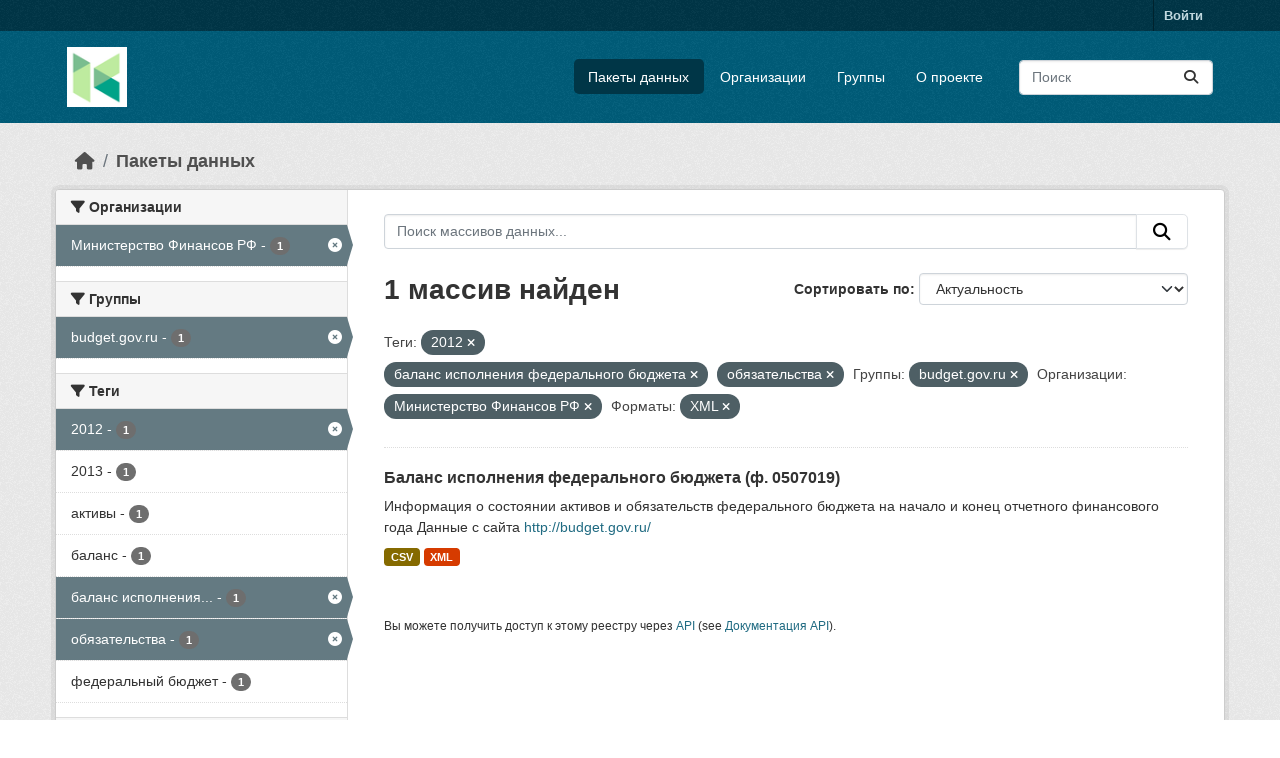

--- FILE ---
content_type: text/html; charset=utf-8
request_url: https://hubofdata.ru/dataset/?tags=2012&tags=%D0%B1%D0%B0%D0%BB%D0%B0%D0%BD%D1%81+%D0%B8%D1%81%D0%BF%D0%BE%D0%BB%D0%BD%D0%B5%D0%BD%D0%B8%D1%8F+%D1%84%D0%B5%D0%B4%D0%B5%D1%80%D0%B0%D0%BB%D1%8C%D0%BD%D0%BE%D0%B3%D0%BE+%D0%B1%D1%8E%D0%B4%D0%B6%D0%B5%D1%82%D0%B0&groups=budgetgovru&organization=minfinrf&res_format=XML&tags=%D0%BE%D0%B1%D1%8F%D0%B7%D0%B0%D1%82%D0%B5%D0%BB%D1%8C%D1%81%D1%82%D0%B2%D0%B0
body_size: 51788
content:
<!DOCTYPE html>
<!--[if IE 9]> <html lang="ru" class="ie9"> <![endif]-->
<!--[if gt IE 8]><!--> <html lang="ru"  > <!--<![endif]-->
  <head>
    <meta charset="utf-8" />
      <meta name="csrf_field_name" content="_csrf_token" />
      <meta name="_csrf_token" content="ImZhNjIwYzRmYTBkNzA2YmQxZTgyMjAyNGYwMjRlOTJkMzM4NGZkYTAi.aXMMJw.lRaaEP3ogwhe9fR0K4Gf_gUcxW4" />

      <meta name="generator" content="ckan 2.11.4" />
      <meta name="viewport" content="width=device-width, initial-scale=1.0">
    <title>Набор данных - Хаб открытых данных</title>

    
    <link rel="shortcut icon" href="/base/images/ckan.ico" />
    
  
      
      
      
    
  


    
    <link href="/webassets/base/51d427fe_main.css" rel="stylesheet"/>
<link href="/webassets/ckanext-activity/8dd77216_activity.css" rel="stylesheet"/>
    
    

  </head>

  
  <body data-site-root="https://hubofdata.ru/" data-locale-root="https://hubofdata.ru/" >

    
    <div class="visually-hidden-focusable"><a href="#content">Skip to main content</a></div>
  

  
    

 
<div class="account-masthead">
  <div class="container">
     
    <nav class="account not-authed" aria-label="Account">
      <ul class="list-unstyled">
        
        <li><a href="/user/login">Войти </a></li>
         
      </ul>
    </nav>
     
  </div>
</div>

<header class="masthead">
  <div class="container">
      
    <nav class="navbar navbar-expand-lg navbar-light">
      <hgroup class="header-image navbar-left">

      
      
      <a class="logo" href="/">
        <img src="/uploads/admin/2018-04-28-063741.421900hub.png" alt="Хаб открытых данных"
          title="Хаб открытых данных" />
      </a>
      
      

       </hgroup>
      <button class="navbar-toggler" type="button" data-bs-toggle="collapse" data-bs-target="#main-navigation-toggle"
        aria-controls="main-navigation-toggle" aria-expanded="false" aria-label="Toggle navigation">
        <span class="fa fa-bars text-white"></span>
      </button>

      <div class="main-navbar collapse navbar-collapse" id="main-navigation-toggle">
        <ul class="navbar-nav ms-auto mb-2 mb-lg-0">
          
            
              
              

              <li class="active"><a href="/dataset/">Пакеты данных</a></li><li><a href="/organization/">Организации</a></li><li><a href="/group/">Группы</a></li><li><a href="/about">О проекте</a></li>
            
          </ul>

      
      
          <form class="d-flex site-search" action="/dataset/" method="get">
              <label class="d-none" for="field-sitewide-search">Search Datasets...</label>
              <input id="field-sitewide-search" class="form-control me-2"  type="text" name="q" placeholder="Поиск" aria-label="Поиск массивов данных..."/>
              <button class="btn" type="submit" aria-label="Отправить"><i class="fa fa-search"></i></button>
          </form>
      
      </div>
    </nav>
  </div>
</header>

  
    <div class="main">
      <div id="content" class="container">
        
          
            <div class="flash-messages">
              
                
              
            </div>
          

          
            <div class="toolbar" role="navigation" aria-label="Breadcrumb">
              
                
                  <ol class="breadcrumb">
                    
<li class="home"><a href="/" aria-label="Главная страница"><i class="fa fa-home"></i><span> Главная страница</span></a></li>
                    
  <li class="active"><a href="/dataset/">Пакеты данных</a></li>

                  </ol>
                
              
            </div>
          

          <div class="row wrapper">
            
            
            

            
              <aside class="secondary col-md-3">
                
                
  <div class="filters">
    <div>
      
        

    
    
	
	    
		<section class="module module-narrow module-shallow">
		    
			<h2 class="module-heading">
			    <i class="fa fa-filter"></i>
			    Организации
			</h2>
		    
		    
			
			    
				<nav aria-label="Организации">
				    <ul class="list-unstyled nav nav-simple nav-facet">
					
					    
					    
					    
					    
					    <li class="nav-item  active">
						<a href="/dataset/?tags=2012&amp;tags=%D0%B1%D0%B0%D0%BB%D0%B0%D0%BD%D1%81+%D0%B8%D1%81%D0%BF%D0%BE%D0%BB%D0%BD%D0%B5%D0%BD%D0%B8%D1%8F+%D1%84%D0%B5%D0%B4%D0%B5%D1%80%D0%B0%D0%BB%D1%8C%D0%BD%D0%BE%D0%B3%D0%BE+%D0%B1%D1%8E%D0%B4%D0%B6%D0%B5%D1%82%D0%B0&amp;tags=%D0%BE%D0%B1%D1%8F%D0%B7%D0%B0%D1%82%D0%B5%D0%BB%D1%8C%D1%81%D1%82%D0%B2%D0%B0&amp;groups=budgetgovru&amp;res_format=XML" title="">
						    <span class="item-label">Министерство Финансов РФ</span>
						    <span class="hidden separator"> - </span>
						    <span class="item-count badge">1</span>

							<span class="facet-close"> <i class="fa fa-solid fa-circle-xmark"></i></span>
						</a>
					    </li>
					
				    </ul>
				</nav>

				<p class="module-footer">
				    
					
				    
				</p>
			    
			
		    
		</section>
	    
	
    

      
        

    
    
	
	    
		<section class="module module-narrow module-shallow">
		    
			<h2 class="module-heading">
			    <i class="fa fa-filter"></i>
			    Группы
			</h2>
		    
		    
			
			    
				<nav aria-label="Группы">
				    <ul class="list-unstyled nav nav-simple nav-facet">
					
					    
					    
					    
					    
					    <li class="nav-item  active">
						<a href="/dataset/?tags=2012&amp;tags=%D0%B1%D0%B0%D0%BB%D0%B0%D0%BD%D1%81+%D0%B8%D1%81%D0%BF%D0%BE%D0%BB%D0%BD%D0%B5%D0%BD%D0%B8%D1%8F+%D1%84%D0%B5%D0%B4%D0%B5%D1%80%D0%B0%D0%BB%D1%8C%D0%BD%D0%BE%D0%B3%D0%BE+%D0%B1%D1%8E%D0%B4%D0%B6%D0%B5%D1%82%D0%B0&amp;tags=%D0%BE%D0%B1%D1%8F%D0%B7%D0%B0%D1%82%D0%B5%D0%BB%D1%8C%D1%81%D1%82%D0%B2%D0%B0&amp;organization=minfinrf&amp;res_format=XML" title="">
						    <span class="item-label">budget.gov.ru</span>
						    <span class="hidden separator"> - </span>
						    <span class="item-count badge">1</span>

							<span class="facet-close"> <i class="fa fa-solid fa-circle-xmark"></i></span>
						</a>
					    </li>
					
				    </ul>
				</nav>

				<p class="module-footer">
				    
					
				    
				</p>
			    
			
		    
		</section>
	    
	
    

      
        

    
    
	
	    
		<section class="module module-narrow module-shallow">
		    
			<h2 class="module-heading">
			    <i class="fa fa-filter"></i>
			    Теги
			</h2>
		    
		    
			
			    
				<nav aria-label="Теги">
				    <ul class="list-unstyled nav nav-simple nav-facet">
					
					    
					    
					    
					    
					    <li class="nav-item  active">
						<a href="/dataset/?tags=%D0%B1%D0%B0%D0%BB%D0%B0%D0%BD%D1%81+%D0%B8%D1%81%D0%BF%D0%BE%D0%BB%D0%BD%D0%B5%D0%BD%D0%B8%D1%8F+%D1%84%D0%B5%D0%B4%D0%B5%D1%80%D0%B0%D0%BB%D1%8C%D0%BD%D0%BE%D0%B3%D0%BE+%D0%B1%D1%8E%D0%B4%D0%B6%D0%B5%D1%82%D0%B0&amp;tags=%D0%BE%D0%B1%D1%8F%D0%B7%D0%B0%D1%82%D0%B5%D0%BB%D1%8C%D1%81%D1%82%D0%B2%D0%B0&amp;groups=budgetgovru&amp;organization=minfinrf&amp;res_format=XML" title="">
						    <span class="item-label">2012</span>
						    <span class="hidden separator"> - </span>
						    <span class="item-count badge">1</span>

							<span class="facet-close"> <i class="fa fa-solid fa-circle-xmark"></i></span>
						</a>
					    </li>
					
					    
					    
					    
					    
					    <li class="nav-item ">
						<a href="/dataset/?tags=2012&amp;tags=%D0%B1%D0%B0%D0%BB%D0%B0%D0%BD%D1%81+%D0%B8%D1%81%D0%BF%D0%BE%D0%BB%D0%BD%D0%B5%D0%BD%D0%B8%D1%8F+%D1%84%D0%B5%D0%B4%D0%B5%D1%80%D0%B0%D0%BB%D1%8C%D0%BD%D0%BE%D0%B3%D0%BE+%D0%B1%D1%8E%D0%B4%D0%B6%D0%B5%D1%82%D0%B0&amp;tags=%D0%BE%D0%B1%D1%8F%D0%B7%D0%B0%D1%82%D0%B5%D0%BB%D1%8C%D1%81%D1%82%D0%B2%D0%B0&amp;groups=budgetgovru&amp;organization=minfinrf&amp;res_format=XML&amp;tags=2013" title="">
						    <span class="item-label">2013</span>
						    <span class="hidden separator"> - </span>
						    <span class="item-count badge">1</span>

							
						</a>
					    </li>
					
					    
					    
					    
					    
					    <li class="nav-item ">
						<a href="/dataset/?tags=2012&amp;tags=%D0%B1%D0%B0%D0%BB%D0%B0%D0%BD%D1%81+%D0%B8%D1%81%D0%BF%D0%BE%D0%BB%D0%BD%D0%B5%D0%BD%D0%B8%D1%8F+%D1%84%D0%B5%D0%B4%D0%B5%D1%80%D0%B0%D0%BB%D1%8C%D0%BD%D0%BE%D0%B3%D0%BE+%D0%B1%D1%8E%D0%B4%D0%B6%D0%B5%D1%82%D0%B0&amp;tags=%D0%BE%D0%B1%D1%8F%D0%B7%D0%B0%D1%82%D0%B5%D0%BB%D1%8C%D1%81%D1%82%D0%B2%D0%B0&amp;groups=budgetgovru&amp;organization=minfinrf&amp;res_format=XML&amp;tags=%D0%B0%D0%BA%D1%82%D0%B8%D0%B2%D1%8B" title="">
						    <span class="item-label">активы</span>
						    <span class="hidden separator"> - </span>
						    <span class="item-count badge">1</span>

							
						</a>
					    </li>
					
					    
					    
					    
					    
					    <li class="nav-item ">
						<a href="/dataset/?tags=2012&amp;tags=%D0%B1%D0%B0%D0%BB%D0%B0%D0%BD%D1%81+%D0%B8%D1%81%D0%BF%D0%BE%D0%BB%D0%BD%D0%B5%D0%BD%D0%B8%D1%8F+%D1%84%D0%B5%D0%B4%D0%B5%D1%80%D0%B0%D0%BB%D1%8C%D0%BD%D0%BE%D0%B3%D0%BE+%D0%B1%D1%8E%D0%B4%D0%B6%D0%B5%D1%82%D0%B0&amp;tags=%D0%BE%D0%B1%D1%8F%D0%B7%D0%B0%D1%82%D0%B5%D0%BB%D1%8C%D1%81%D1%82%D0%B2%D0%B0&amp;groups=budgetgovru&amp;organization=minfinrf&amp;res_format=XML&amp;tags=%D0%B1%D0%B0%D0%BB%D0%B0%D0%BD%D1%81" title="">
						    <span class="item-label">баланс</span>
						    <span class="hidden separator"> - </span>
						    <span class="item-count badge">1</span>

							
						</a>
					    </li>
					
					    
					    
					    
					    
					    <li class="nav-item  active">
						<a href="/dataset/?tags=2012&amp;tags=%D0%BE%D0%B1%D1%8F%D0%B7%D0%B0%D1%82%D0%B5%D0%BB%D1%8C%D1%81%D1%82%D0%B2%D0%B0&amp;groups=budgetgovru&amp;organization=minfinrf&amp;res_format=XML" title="баланс исполнения федерального бюджета">
						    <span class="item-label">баланс исполнения...</span>
						    <span class="hidden separator"> - </span>
						    <span class="item-count badge">1</span>

							<span class="facet-close"> <i class="fa fa-solid fa-circle-xmark"></i></span>
						</a>
					    </li>
					
					    
					    
					    
					    
					    <li class="nav-item  active">
						<a href="/dataset/?tags=2012&amp;tags=%D0%B1%D0%B0%D0%BB%D0%B0%D0%BD%D1%81+%D0%B8%D1%81%D0%BF%D0%BE%D0%BB%D0%BD%D0%B5%D0%BD%D0%B8%D1%8F+%D1%84%D0%B5%D0%B4%D0%B5%D1%80%D0%B0%D0%BB%D1%8C%D0%BD%D0%BE%D0%B3%D0%BE+%D0%B1%D1%8E%D0%B4%D0%B6%D0%B5%D1%82%D0%B0&amp;groups=budgetgovru&amp;organization=minfinrf&amp;res_format=XML" title="">
						    <span class="item-label">обязательства</span>
						    <span class="hidden separator"> - </span>
						    <span class="item-count badge">1</span>

							<span class="facet-close"> <i class="fa fa-solid fa-circle-xmark"></i></span>
						</a>
					    </li>
					
					    
					    
					    
					    
					    <li class="nav-item ">
						<a href="/dataset/?tags=2012&amp;tags=%D0%B1%D0%B0%D0%BB%D0%B0%D0%BD%D1%81+%D0%B8%D1%81%D0%BF%D0%BE%D0%BB%D0%BD%D0%B5%D0%BD%D0%B8%D1%8F+%D1%84%D0%B5%D0%B4%D0%B5%D1%80%D0%B0%D0%BB%D1%8C%D0%BD%D0%BE%D0%B3%D0%BE+%D0%B1%D1%8E%D0%B4%D0%B6%D0%B5%D1%82%D0%B0&amp;tags=%D0%BE%D0%B1%D1%8F%D0%B7%D0%B0%D1%82%D0%B5%D0%BB%D1%8C%D1%81%D1%82%D0%B2%D0%B0&amp;groups=budgetgovru&amp;organization=minfinrf&amp;res_format=XML&amp;tags=%D1%84%D0%B5%D0%B4%D0%B5%D1%80%D0%B0%D0%BB%D1%8C%D0%BD%D1%8B%D0%B9+%D0%B1%D1%8E%D0%B4%D0%B6%D0%B5%D1%82" title="">
						    <span class="item-label">федеральный бюджет</span>
						    <span class="hidden separator"> - </span>
						    <span class="item-count badge">1</span>

							
						</a>
					    </li>
					
				    </ul>
				</nav>

				<p class="module-footer">
				    
					
				    
				</p>
			    
			
		    
		</section>
	    
	
    

      
        

    
    
	
	    
		<section class="module module-narrow module-shallow">
		    
			<h2 class="module-heading">
			    <i class="fa fa-filter"></i>
			    Форматы
			</h2>
		    
		    
			
			    
				<nav aria-label="Форматы">
				    <ul class="list-unstyled nav nav-simple nav-facet">
					
					    
					    
					    
					    
					    <li class="nav-item ">
						<a href="/dataset/?tags=2012&amp;tags=%D0%B1%D0%B0%D0%BB%D0%B0%D0%BD%D1%81+%D0%B8%D1%81%D0%BF%D0%BE%D0%BB%D0%BD%D0%B5%D0%BD%D0%B8%D1%8F+%D1%84%D0%B5%D0%B4%D0%B5%D1%80%D0%B0%D0%BB%D1%8C%D0%BD%D0%BE%D0%B3%D0%BE+%D0%B1%D1%8E%D0%B4%D0%B6%D0%B5%D1%82%D0%B0&amp;tags=%D0%BE%D0%B1%D1%8F%D0%B7%D0%B0%D1%82%D0%B5%D0%BB%D1%8C%D1%81%D1%82%D0%B2%D0%B0&amp;groups=budgetgovru&amp;organization=minfinrf&amp;res_format=XML&amp;res_format=CSV" title="">
						    <span class="item-label">CSV</span>
						    <span class="hidden separator"> - </span>
						    <span class="item-count badge">1</span>

							
						</a>
					    </li>
					
					    
					    
					    
					    
					    <li class="nav-item  active">
						<a href="/dataset/?tags=2012&amp;tags=%D0%B1%D0%B0%D0%BB%D0%B0%D0%BD%D1%81+%D0%B8%D1%81%D0%BF%D0%BE%D0%BB%D0%BD%D0%B5%D0%BD%D0%B8%D1%8F+%D1%84%D0%B5%D0%B4%D0%B5%D1%80%D0%B0%D0%BB%D1%8C%D0%BD%D0%BE%D0%B3%D0%BE+%D0%B1%D1%8E%D0%B4%D0%B6%D0%B5%D1%82%D0%B0&amp;tags=%D0%BE%D0%B1%D1%8F%D0%B7%D0%B0%D1%82%D0%B5%D0%BB%D1%8C%D1%81%D1%82%D0%B2%D0%B0&amp;groups=budgetgovru&amp;organization=minfinrf" title="">
						    <span class="item-label">XML</span>
						    <span class="hidden separator"> - </span>
						    <span class="item-count badge">1</span>

							<span class="facet-close"> <i class="fa fa-solid fa-circle-xmark"></i></span>
						</a>
					    </li>
					
				    </ul>
				</nav>

				<p class="module-footer">
				    
					
				    
				</p>
			    
			
		    
		</section>
	    
	
    

      
        

    
    
	
	    
		<section class="module module-narrow module-shallow">
		    
			<h2 class="module-heading">
			    <i class="fa fa-filter"></i>
			    Лицензии
			</h2>
		    
		    
			
			    
				<p class="module-content empty">Нет Лицензии соответствующего этому поиску</p>
			    
			
		    
		</section>
	    
	
    

      
    </div>
    <a class="close no-text hide-filters"><i class="fa fa-times-circle"></i><span class="text">close</span></a>
  </div>

              </aside>
            

            
              <div class="primary col-md-9 col-xs-12" role="main">
                
                
  <section class="module">
    <div class="module-content">
      
        
      
      
        
        
        







<form id="dataset-search-form" class="search-form" method="get" data-module="select-switch">

  
    <div class="input-group search-input-group">
      <input aria-label="Поиск массивов данных..." id="field-giant-search" type="text" class="form-control input-lg" name="q" value="" autocomplete="off" placeholder="Поиск массивов данных...">
      
      <button class="btn btn-default btn-lg" type="submit" value="search" aria-label="Отправить">
        <i class="fa fa-search"></i>
      </button>
      
    </div>
  

  
    <span>






<input type="hidden" name="tags" value="2012" />





<input type="hidden" name="tags" value="баланс исполнения федерального бюджета" />





<input type="hidden" name="tags" value="обязательства" />





<input type="hidden" name="groups" value="budgetgovru" />





<input type="hidden" name="organization" value="minfinrf" />





<input type="hidden" name="res_format" value="XML" />



</span>
  

  
    
      <div class="form-group control-order-by">
        <label for="field-order-by">Сортировать по</label>
        <select id="field-order-by" name="sort" class="form-control form-select">
          
            
              <option value="score desc, metadata_modified desc" selected="selected">Актуальность</option>
            
          
            
              <option value="title_string asc">Имя По возрастанию</option>
            
          
            
              <option value="title_string desc">Имя по убыванию</option>
            
          
            
              <option value="metadata_modified desc">Время последнего изменения</option>
            
          
        </select>
        
        <button class="btn btn-default js-hide" type="submit">Перейти</button>
        
      </div>
    
  

  
    <h1>
    
      

  
  
  
  

1 массив найден
    
    </h1>
  

  
    
      <p class="filter-list">
        
          
          <span class="facet">Теги:</span>
          
            <span class="filtered pill">2012
              <a href="/dataset/?tags=%D0%B1%D0%B0%D0%BB%D0%B0%D0%BD%D1%81+%D0%B8%D1%81%D0%BF%D0%BE%D0%BB%D0%BD%D0%B5%D0%BD%D0%B8%D1%8F+%D1%84%D0%B5%D0%B4%D0%B5%D1%80%D0%B0%D0%BB%D1%8C%D0%BD%D0%BE%D0%B3%D0%BE+%D0%B1%D1%8E%D0%B4%D0%B6%D0%B5%D1%82%D0%B0&amp;tags=%D0%BE%D0%B1%D1%8F%D0%B7%D0%B0%D1%82%D0%B5%D0%BB%D1%8C%D1%81%D1%82%D0%B2%D0%B0&amp;groups=budgetgovru&amp;organization=minfinrf&amp;res_format=XML" class="remove" title="Удалить"><i class="fa fa-times"></i></a>
            </span>
          
            <span class="filtered pill">баланс исполнения федерального бюджета
              <a href="/dataset/?tags=2012&amp;tags=%D0%BE%D0%B1%D1%8F%D0%B7%D0%B0%D1%82%D0%B5%D0%BB%D1%8C%D1%81%D1%82%D0%B2%D0%B0&amp;groups=budgetgovru&amp;organization=minfinrf&amp;res_format=XML" class="remove" title="Удалить"><i class="fa fa-times"></i></a>
            </span>
          
            <span class="filtered pill">обязательства
              <a href="/dataset/?tags=2012&amp;tags=%D0%B1%D0%B0%D0%BB%D0%B0%D0%BD%D1%81+%D0%B8%D1%81%D0%BF%D0%BE%D0%BB%D0%BD%D0%B5%D0%BD%D0%B8%D1%8F+%D1%84%D0%B5%D0%B4%D0%B5%D1%80%D0%B0%D0%BB%D1%8C%D0%BD%D0%BE%D0%B3%D0%BE+%D0%B1%D1%8E%D0%B4%D0%B6%D0%B5%D1%82%D0%B0&amp;groups=budgetgovru&amp;organization=minfinrf&amp;res_format=XML" class="remove" title="Удалить"><i class="fa fa-times"></i></a>
            </span>
          
        
          
          <span class="facet">Группы:</span>
          
            <span class="filtered pill">budget.gov.ru
              <a href="/dataset/?tags=2012&amp;tags=%D0%B1%D0%B0%D0%BB%D0%B0%D0%BD%D1%81+%D0%B8%D1%81%D0%BF%D0%BE%D0%BB%D0%BD%D0%B5%D0%BD%D0%B8%D1%8F+%D1%84%D0%B5%D0%B4%D0%B5%D1%80%D0%B0%D0%BB%D1%8C%D0%BD%D0%BE%D0%B3%D0%BE+%D0%B1%D1%8E%D0%B4%D0%B6%D0%B5%D1%82%D0%B0&amp;tags=%D0%BE%D0%B1%D1%8F%D0%B7%D0%B0%D1%82%D0%B5%D0%BB%D1%8C%D1%81%D1%82%D0%B2%D0%B0&amp;organization=minfinrf&amp;res_format=XML" class="remove" title="Удалить"><i class="fa fa-times"></i></a>
            </span>
          
        
          
          <span class="facet">Организации:</span>
          
            <span class="filtered pill">Министерство Финансов РФ
              <a href="/dataset/?tags=2012&amp;tags=%D0%B1%D0%B0%D0%BB%D0%B0%D0%BD%D1%81+%D0%B8%D1%81%D0%BF%D0%BE%D0%BB%D0%BD%D0%B5%D0%BD%D0%B8%D1%8F+%D1%84%D0%B5%D0%B4%D0%B5%D1%80%D0%B0%D0%BB%D1%8C%D0%BD%D0%BE%D0%B3%D0%BE+%D0%B1%D1%8E%D0%B4%D0%B6%D0%B5%D1%82%D0%B0&amp;tags=%D0%BE%D0%B1%D1%8F%D0%B7%D0%B0%D1%82%D0%B5%D0%BB%D1%8C%D1%81%D1%82%D0%B2%D0%B0&amp;groups=budgetgovru&amp;res_format=XML" class="remove" title="Удалить"><i class="fa fa-times"></i></a>
            </span>
          
        
          
          <span class="facet">Форматы:</span>
          
            <span class="filtered pill">XML
              <a href="/dataset/?tags=2012&amp;tags=%D0%B1%D0%B0%D0%BB%D0%B0%D0%BD%D1%81+%D0%B8%D1%81%D0%BF%D0%BE%D0%BB%D0%BD%D0%B5%D0%BD%D0%B8%D1%8F+%D1%84%D0%B5%D0%B4%D0%B5%D1%80%D0%B0%D0%BB%D1%8C%D0%BD%D0%BE%D0%B3%D0%BE+%D0%B1%D1%8E%D0%B4%D0%B6%D0%B5%D1%82%D0%B0&amp;tags=%D0%BE%D0%B1%D1%8F%D0%B7%D0%B0%D1%82%D0%B5%D0%BB%D1%8C%D1%81%D1%82%D0%B2%D0%B0&amp;groups=budgetgovru&amp;organization=minfinrf" class="remove" title="Удалить"><i class="fa fa-times"></i></a>
            </span>
          
        
      </p>
      <a class="show-filters btn btn-default">Фильтровать Результаты</a>
    
  

</form>




      
      
        

  
    <ul class="dataset-list list-unstyled">
    	
	      
	        




  <li class="dataset-item">
    
      <div class="dataset-content">
        
          <h2 class="dataset-heading">
            
              
            
            
    <a href="/dataset/7710568760-fedbudgetyearly0507019_budgetgovru" title="Баланс исполнения федерального бюджета (ф. 0507019)">
      Баланс исполнения федерального бюджета (ф. 0507019)
    </a>
            
            
              
            
          </h2>
        
        
          
            <div>Информация о состоянии активов и обязательств федерального бюджета на начало и конец отчетного финансового года

Данные с сайта <a href="http://budget.gov.ru/" rel="noopener">http://budget.gov.ru/</a></div>
          
        
      </div>
      
        
          
            <ul class="dataset-resources list-unstyled">
              
                
                <li>
                  <a href="/dataset/7710568760-fedbudgetyearly0507019_budgetgovru" class="badge badge-default" data-format="csv">CSV</a>
                </li>
                
                <li>
                  <a href="/dataset/7710568760-fedbudgetyearly0507019_budgetgovru" class="badge badge-default" data-format="xml">XML</a>
                </li>
                
              
            </ul>
          
        
      
    
  </li>

	      
	    
    </ul>
  

      
    </div>

    
      
    
  </section>

  
    <section class="module">
      <div class="module-content">
        
          <small>
            
            
            Вы можете получить доступ к этому реестру через <a href="/api/3">API</a> (see <a href="https://docs.ckan.org/en/2.11/api/">Документация API</a>).
          </small>
        
      </div>
    </section>
  

              </div>
            
          </div>
        
      </div>
    </div>
  
    <footer class="site-footer">
  <div class="container">
    
    <div class="row">
      <div class="col-md-8 footer-links">
        
          <ul class="list-unstyled">
            
              <li><a href="/about">Про Хаб открытых данных</a></li>
            
          </ul>
          <ul class="list-unstyled">
            
              
              <li><a href="https://docs.ckan.org/en/2.11/api/">CKAN API</a></li>
              <li><a href="https://www.ckan.org/">Ассоциация CKAN</a></li>
              <li><a href="https://www.opendefinition.org/od/"><img src="/base/images/od_80x15_blue.png" alt="Open Data"></a></li>
            
          </ul>
        
      </div>
      <div class="col-md-4 attribution">
        
          <p><strong>Создано</strong> <a class="hide-text ckan-footer-logo" href="http://ckan.org">CKAN</a></p>
        
        
          
<form class="lang-select" action="/util/redirect" data-module="select-switch" method="POST">
  
<input type="hidden" name="_csrf_token" value="ImZhNjIwYzRmYTBkNzA2YmQxZTgyMjAyNGYwMjRlOTJkMzM4NGZkYTAi.aXMMJw.lRaaEP3ogwhe9fR0K4Gf_gUcxW4"/> 
  <div class="form-group">
    <label for="field-lang-select">Язык</label>
    <select id="field-lang-select" name="url" data-module="autocomplete" data-module-dropdown-class="lang-dropdown" data-module-container-class="lang-container">
      
        <option value="/ru/dataset/?tags=2012&amp;tags=%D0%B1%D0%B0%D0%BB%D0%B0%D0%BD%D1%81+%D0%B8%D1%81%D0%BF%D0%BE%D0%BB%D0%BD%D0%B5%D0%BD%D0%B8%D1%8F+%D1%84%D0%B5%D0%B4%D0%B5%D1%80%D0%B0%D0%BB%D1%8C%D0%BD%D0%BE%D0%B3%D0%BE+%D0%B1%D1%8E%D0%B4%D0%B6%D0%B5%D1%82%D0%B0&amp;groups=budgetgovru&amp;organization=minfinrf&amp;res_format=XML&amp;tags=%D0%BE%D0%B1%D1%8F%D0%B7%D0%B0%D1%82%D0%B5%D0%BB%D1%8C%D1%81%D1%82%D0%B2%D0%B0" selected="selected">
          русский
        </option>
      
        <option value="/en/dataset/?tags=2012&amp;tags=%D0%B1%D0%B0%D0%BB%D0%B0%D0%BD%D1%81+%D0%B8%D1%81%D0%BF%D0%BE%D0%BB%D0%BD%D0%B5%D0%BD%D0%B8%D1%8F+%D1%84%D0%B5%D0%B4%D0%B5%D1%80%D0%B0%D0%BB%D1%8C%D0%BD%D0%BE%D0%B3%D0%BE+%D0%B1%D1%8E%D0%B4%D0%B6%D0%B5%D1%82%D0%B0&amp;groups=budgetgovru&amp;organization=minfinrf&amp;res_format=XML&amp;tags=%D0%BE%D0%B1%D1%8F%D0%B7%D0%B0%D1%82%D0%B5%D0%BB%D1%8C%D1%81%D1%82%D0%B2%D0%B0" >
          English
        </option>
      
        <option value="/vi/dataset/?tags=2012&amp;tags=%D0%B1%D0%B0%D0%BB%D0%B0%D0%BD%D1%81+%D0%B8%D1%81%D0%BF%D0%BE%D0%BB%D0%BD%D0%B5%D0%BD%D0%B8%D1%8F+%D1%84%D0%B5%D0%B4%D0%B5%D1%80%D0%B0%D0%BB%D1%8C%D0%BD%D0%BE%D0%B3%D0%BE+%D0%B1%D1%8E%D0%B4%D0%B6%D0%B5%D1%82%D0%B0&amp;groups=budgetgovru&amp;organization=minfinrf&amp;res_format=XML&amp;tags=%D0%BE%D0%B1%D1%8F%D0%B7%D0%B0%D1%82%D0%B5%D0%BB%D1%8C%D1%81%D1%82%D0%B2%D0%B0" >
          Tiếng Việt
        </option>
      
        <option value="/de/dataset/?tags=2012&amp;tags=%D0%B1%D0%B0%D0%BB%D0%B0%D0%BD%D1%81+%D0%B8%D1%81%D0%BF%D0%BE%D0%BB%D0%BD%D0%B5%D0%BD%D0%B8%D1%8F+%D1%84%D0%B5%D0%B4%D0%B5%D1%80%D0%B0%D0%BB%D1%8C%D0%BD%D0%BE%D0%B3%D0%BE+%D0%B1%D1%8E%D0%B4%D0%B6%D0%B5%D1%82%D0%B0&amp;groups=budgetgovru&amp;organization=minfinrf&amp;res_format=XML&amp;tags=%D0%BE%D0%B1%D1%8F%D0%B7%D0%B0%D1%82%D0%B5%D0%BB%D1%8C%D1%81%D1%82%D0%B2%D0%B0" >
          Deutsch
        </option>
      
        <option value="/hu/dataset/?tags=2012&amp;tags=%D0%B1%D0%B0%D0%BB%D0%B0%D0%BD%D1%81+%D0%B8%D1%81%D0%BF%D0%BE%D0%BB%D0%BD%D0%B5%D0%BD%D0%B8%D1%8F+%D1%84%D0%B5%D0%B4%D0%B5%D1%80%D0%B0%D0%BB%D1%8C%D0%BD%D0%BE%D0%B3%D0%BE+%D0%B1%D1%8E%D0%B4%D0%B6%D0%B5%D1%82%D0%B0&amp;groups=budgetgovru&amp;organization=minfinrf&amp;res_format=XML&amp;tags=%D0%BE%D0%B1%D1%8F%D0%B7%D0%B0%D1%82%D0%B5%D0%BB%D1%8C%D1%81%D1%82%D0%B2%D0%B0" >
          magyar
        </option>
      
        <option value="/id/dataset/?tags=2012&amp;tags=%D0%B1%D0%B0%D0%BB%D0%B0%D0%BD%D1%81+%D0%B8%D1%81%D0%BF%D0%BE%D0%BB%D0%BD%D0%B5%D0%BD%D0%B8%D1%8F+%D1%84%D0%B5%D0%B4%D0%B5%D1%80%D0%B0%D0%BB%D1%8C%D0%BD%D0%BE%D0%B3%D0%BE+%D0%B1%D1%8E%D0%B4%D0%B6%D0%B5%D1%82%D0%B0&amp;groups=budgetgovru&amp;organization=minfinrf&amp;res_format=XML&amp;tags=%D0%BE%D0%B1%D1%8F%D0%B7%D0%B0%D1%82%D0%B5%D0%BB%D1%8C%D1%81%D1%82%D0%B2%D0%B0" >
          Indonesia
        </option>
      
        <option value="/uk/dataset/?tags=2012&amp;tags=%D0%B1%D0%B0%D0%BB%D0%B0%D0%BD%D1%81+%D0%B8%D1%81%D0%BF%D0%BE%D0%BB%D0%BD%D0%B5%D0%BD%D0%B8%D1%8F+%D1%84%D0%B5%D0%B4%D0%B5%D1%80%D0%B0%D0%BB%D1%8C%D0%BD%D0%BE%D0%B3%D0%BE+%D0%B1%D1%8E%D0%B4%D0%B6%D0%B5%D1%82%D0%B0&amp;groups=budgetgovru&amp;organization=minfinrf&amp;res_format=XML&amp;tags=%D0%BE%D0%B1%D1%8F%D0%B7%D0%B0%D1%82%D0%B5%D0%BB%D1%8C%D1%81%D1%82%D0%B2%D0%B0" >
          українська
        </option>
      
        <option value="/zh_Hans_CN/dataset/?tags=2012&amp;tags=%D0%B1%D0%B0%D0%BB%D0%B0%D0%BD%D1%81+%D0%B8%D1%81%D0%BF%D0%BE%D0%BB%D0%BD%D0%B5%D0%BD%D0%B8%D1%8F+%D1%84%D0%B5%D0%B4%D0%B5%D1%80%D0%B0%D0%BB%D1%8C%D0%BD%D0%BE%D0%B3%D0%BE+%D0%B1%D1%8E%D0%B4%D0%B6%D0%B5%D1%82%D0%B0&amp;groups=budgetgovru&amp;organization=minfinrf&amp;res_format=XML&amp;tags=%D0%BE%D0%B1%D1%8F%D0%B7%D0%B0%D1%82%D0%B5%D0%BB%D1%8C%D1%81%D1%82%D0%B2%D0%B0" >
          中文 (简体, 中国)
        </option>
      
        <option value="/eu/dataset/?tags=2012&amp;tags=%D0%B1%D0%B0%D0%BB%D0%B0%D0%BD%D1%81+%D0%B8%D1%81%D0%BF%D0%BE%D0%BB%D0%BD%D0%B5%D0%BD%D0%B8%D1%8F+%D1%84%D0%B5%D0%B4%D0%B5%D1%80%D0%B0%D0%BB%D1%8C%D0%BD%D0%BE%D0%B3%D0%BE+%D0%B1%D1%8E%D0%B4%D0%B6%D0%B5%D1%82%D0%B0&amp;groups=budgetgovru&amp;organization=minfinrf&amp;res_format=XML&amp;tags=%D0%BE%D0%B1%D1%8F%D0%B7%D0%B0%D1%82%D0%B5%D0%BB%D1%8C%D1%81%D1%82%D0%B2%D0%B0" >
          euskara
        </option>
      
        <option value="/es/dataset/?tags=2012&amp;tags=%D0%B1%D0%B0%D0%BB%D0%B0%D0%BD%D1%81+%D0%B8%D1%81%D0%BF%D0%BE%D0%BB%D0%BD%D0%B5%D0%BD%D0%B8%D1%8F+%D1%84%D0%B5%D0%B4%D0%B5%D1%80%D0%B0%D0%BB%D1%8C%D0%BD%D0%BE%D0%B3%D0%BE+%D0%B1%D1%8E%D0%B4%D0%B6%D0%B5%D1%82%D0%B0&amp;groups=budgetgovru&amp;organization=minfinrf&amp;res_format=XML&amp;tags=%D0%BE%D0%B1%D1%8F%D0%B7%D0%B0%D1%82%D0%B5%D0%BB%D1%8C%D1%81%D1%82%D0%B2%D0%B0" >
          español
        </option>
      
        <option value="/sk/dataset/?tags=2012&amp;tags=%D0%B1%D0%B0%D0%BB%D0%B0%D0%BD%D1%81+%D0%B8%D1%81%D0%BF%D0%BE%D0%BB%D0%BD%D0%B5%D0%BD%D0%B8%D1%8F+%D1%84%D0%B5%D0%B4%D0%B5%D1%80%D0%B0%D0%BB%D1%8C%D0%BD%D0%BE%D0%B3%D0%BE+%D0%B1%D1%8E%D0%B4%D0%B6%D0%B5%D1%82%D0%B0&amp;groups=budgetgovru&amp;organization=minfinrf&amp;res_format=XML&amp;tags=%D0%BE%D0%B1%D1%8F%D0%B7%D0%B0%D1%82%D0%B5%D0%BB%D1%8C%D1%81%D1%82%D0%B2%D0%B0" >
          slovenčina
        </option>
      
        <option value="/hr/dataset/?tags=2012&amp;tags=%D0%B1%D0%B0%D0%BB%D0%B0%D0%BD%D1%81+%D0%B8%D1%81%D0%BF%D0%BE%D0%BB%D0%BD%D0%B5%D0%BD%D0%B8%D1%8F+%D1%84%D0%B5%D0%B4%D0%B5%D1%80%D0%B0%D0%BB%D1%8C%D0%BD%D0%BE%D0%B3%D0%BE+%D0%B1%D1%8E%D0%B4%D0%B6%D0%B5%D1%82%D0%B0&amp;groups=budgetgovru&amp;organization=minfinrf&amp;res_format=XML&amp;tags=%D0%BE%D0%B1%D1%8F%D0%B7%D0%B0%D1%82%D0%B5%D0%BB%D1%8C%D1%81%D1%82%D0%B2%D0%B0" >
          hrvatski
        </option>
      
        <option value="/ja/dataset/?tags=2012&amp;tags=%D0%B1%D0%B0%D0%BB%D0%B0%D0%BD%D1%81+%D0%B8%D1%81%D0%BF%D0%BE%D0%BB%D0%BD%D0%B5%D0%BD%D0%B8%D1%8F+%D1%84%D0%B5%D0%B4%D0%B5%D1%80%D0%B0%D0%BB%D1%8C%D0%BD%D0%BE%D0%B3%D0%BE+%D0%B1%D1%8E%D0%B4%D0%B6%D0%B5%D1%82%D0%B0&amp;groups=budgetgovru&amp;organization=minfinrf&amp;res_format=XML&amp;tags=%D0%BE%D0%B1%D1%8F%D0%B7%D0%B0%D1%82%D0%B5%D0%BB%D1%8C%D1%81%D1%82%D0%B2%D0%B0" >
          日本語
        </option>
      
        <option value="/lt/dataset/?tags=2012&amp;tags=%D0%B1%D0%B0%D0%BB%D0%B0%D0%BD%D1%81+%D0%B8%D1%81%D0%BF%D0%BE%D0%BB%D0%BD%D0%B5%D0%BD%D0%B8%D1%8F+%D1%84%D0%B5%D0%B4%D0%B5%D1%80%D0%B0%D0%BB%D1%8C%D0%BD%D0%BE%D0%B3%D0%BE+%D0%B1%D1%8E%D0%B4%D0%B6%D0%B5%D1%82%D0%B0&amp;groups=budgetgovru&amp;organization=minfinrf&amp;res_format=XML&amp;tags=%D0%BE%D0%B1%D1%8F%D0%B7%D0%B0%D1%82%D0%B5%D0%BB%D1%8C%D1%81%D1%82%D0%B2%D0%B0" >
          lietuvių
        </option>
      
        <option value="/en_AU/dataset/?tags=2012&amp;tags=%D0%B1%D0%B0%D0%BB%D0%B0%D0%BD%D1%81+%D0%B8%D1%81%D0%BF%D0%BE%D0%BB%D0%BD%D0%B5%D0%BD%D0%B8%D1%8F+%D1%84%D0%B5%D0%B4%D0%B5%D1%80%D0%B0%D0%BB%D1%8C%D0%BD%D0%BE%D0%B3%D0%BE+%D0%B1%D1%8E%D0%B4%D0%B6%D0%B5%D1%82%D0%B0&amp;groups=budgetgovru&amp;organization=minfinrf&amp;res_format=XML&amp;tags=%D0%BE%D0%B1%D1%8F%D0%B7%D0%B0%D1%82%D0%B5%D0%BB%D1%8C%D1%81%D1%82%D0%B2%D0%B0" >
          English (Australia)
        </option>
      
        <option value="/mk/dataset/?tags=2012&amp;tags=%D0%B1%D0%B0%D0%BB%D0%B0%D0%BD%D1%81+%D0%B8%D1%81%D0%BF%D0%BE%D0%BB%D0%BD%D0%B5%D0%BD%D0%B8%D1%8F+%D1%84%D0%B5%D0%B4%D0%B5%D1%80%D0%B0%D0%BB%D1%8C%D0%BD%D0%BE%D0%B3%D0%BE+%D0%B1%D1%8E%D0%B4%D0%B6%D0%B5%D1%82%D0%B0&amp;groups=budgetgovru&amp;organization=minfinrf&amp;res_format=XML&amp;tags=%D0%BE%D0%B1%D1%8F%D0%B7%D0%B0%D1%82%D0%B5%D0%BB%D1%8C%D1%81%D1%82%D0%B2%D0%B0" >
          македонски
        </option>
      
        <option value="/zh_Hant_TW/dataset/?tags=2012&amp;tags=%D0%B1%D0%B0%D0%BB%D0%B0%D0%BD%D1%81+%D0%B8%D1%81%D0%BF%D0%BE%D0%BB%D0%BD%D0%B5%D0%BD%D0%B8%D1%8F+%D1%84%D0%B5%D0%B4%D0%B5%D1%80%D0%B0%D0%BB%D1%8C%D0%BD%D0%BE%D0%B3%D0%BE+%D0%B1%D1%8E%D0%B4%D0%B6%D0%B5%D1%82%D0%B0&amp;groups=budgetgovru&amp;organization=minfinrf&amp;res_format=XML&amp;tags=%D0%BE%D0%B1%D1%8F%D0%B7%D0%B0%D1%82%D0%B5%D0%BB%D1%8C%D1%81%D1%82%D0%B2%D0%B0" >
          中文 (繁體, 台灣)
        </option>
      
        <option value="/cs_CZ/dataset/?tags=2012&amp;tags=%D0%B1%D0%B0%D0%BB%D0%B0%D0%BD%D1%81+%D0%B8%D1%81%D0%BF%D0%BE%D0%BB%D0%BD%D0%B5%D0%BD%D0%B8%D1%8F+%D1%84%D0%B5%D0%B4%D0%B5%D1%80%D0%B0%D0%BB%D1%8C%D0%BD%D0%BE%D0%B3%D0%BE+%D0%B1%D1%8E%D0%B4%D0%B6%D0%B5%D1%82%D0%B0&amp;groups=budgetgovru&amp;organization=minfinrf&amp;res_format=XML&amp;tags=%D0%BE%D0%B1%D1%8F%D0%B7%D0%B0%D1%82%D0%B5%D0%BB%D1%8C%D1%81%D1%82%D0%B2%D0%B0" >
          čeština (Česko)
        </option>
      
        <option value="/sr_Latn/dataset/?tags=2012&amp;tags=%D0%B1%D0%B0%D0%BB%D0%B0%D0%BD%D1%81+%D0%B8%D1%81%D0%BF%D0%BE%D0%BB%D0%BD%D0%B5%D0%BD%D0%B8%D1%8F+%D1%84%D0%B5%D0%B4%D0%B5%D1%80%D0%B0%D0%BB%D1%8C%D0%BD%D0%BE%D0%B3%D0%BE+%D0%B1%D1%8E%D0%B4%D0%B6%D0%B5%D1%82%D0%B0&amp;groups=budgetgovru&amp;organization=minfinrf&amp;res_format=XML&amp;tags=%D0%BE%D0%B1%D1%8F%D0%B7%D0%B0%D1%82%D0%B5%D0%BB%D1%8C%D1%81%D1%82%D0%B2%D0%B0" >
          srpski (latinica)
        </option>
      
        <option value="/el/dataset/?tags=2012&amp;tags=%D0%B1%D0%B0%D0%BB%D0%B0%D0%BD%D1%81+%D0%B8%D1%81%D0%BF%D0%BE%D0%BB%D0%BD%D0%B5%D0%BD%D0%B8%D1%8F+%D1%84%D0%B5%D0%B4%D0%B5%D1%80%D0%B0%D0%BB%D1%8C%D0%BD%D0%BE%D0%B3%D0%BE+%D0%B1%D1%8E%D0%B4%D0%B6%D0%B5%D1%82%D0%B0&amp;groups=budgetgovru&amp;organization=minfinrf&amp;res_format=XML&amp;tags=%D0%BE%D0%B1%D1%8F%D0%B7%D0%B0%D1%82%D0%B5%D0%BB%D1%8C%D1%81%D1%82%D0%B2%D0%B0" >
          Ελληνικά
        </option>
      
        <option value="/ko_KR/dataset/?tags=2012&amp;tags=%D0%B1%D0%B0%D0%BB%D0%B0%D0%BD%D1%81+%D0%B8%D1%81%D0%BF%D0%BE%D0%BB%D0%BD%D0%B5%D0%BD%D0%B8%D1%8F+%D1%84%D0%B5%D0%B4%D0%B5%D1%80%D0%B0%D0%BB%D1%8C%D0%BD%D0%BE%D0%B3%D0%BE+%D0%B1%D1%8E%D0%B4%D0%B6%D0%B5%D1%82%D0%B0&amp;groups=budgetgovru&amp;organization=minfinrf&amp;res_format=XML&amp;tags=%D0%BE%D0%B1%D1%8F%D0%B7%D0%B0%D1%82%D0%B5%D0%BB%D1%8C%D1%81%D1%82%D0%B2%D0%B0" >
          한국어 (대한민국)
        </option>
      
        <option value="/fa_IR/dataset/?tags=2012&amp;tags=%D0%B1%D0%B0%D0%BB%D0%B0%D0%BD%D1%81+%D0%B8%D1%81%D0%BF%D0%BE%D0%BB%D0%BD%D0%B5%D0%BD%D0%B8%D1%8F+%D1%84%D0%B5%D0%B4%D0%B5%D1%80%D0%B0%D0%BB%D1%8C%D0%BD%D0%BE%D0%B3%D0%BE+%D0%B1%D1%8E%D0%B4%D0%B6%D0%B5%D1%82%D0%B0&amp;groups=budgetgovru&amp;organization=minfinrf&amp;res_format=XML&amp;tags=%D0%BE%D0%B1%D1%8F%D0%B7%D0%B0%D1%82%D0%B5%D0%BB%D1%8C%D1%81%D1%82%D0%B2%D0%B0" >
          فارسی (ایران)
        </option>
      
        <option value="/sq/dataset/?tags=2012&amp;tags=%D0%B1%D0%B0%D0%BB%D0%B0%D0%BD%D1%81+%D0%B8%D1%81%D0%BF%D0%BE%D0%BB%D0%BD%D0%B5%D0%BD%D0%B8%D1%8F+%D1%84%D0%B5%D0%B4%D0%B5%D1%80%D0%B0%D0%BB%D1%8C%D0%BD%D0%BE%D0%B3%D0%BE+%D0%B1%D1%8E%D0%B4%D0%B6%D0%B5%D1%82%D0%B0&amp;groups=budgetgovru&amp;organization=minfinrf&amp;res_format=XML&amp;tags=%D0%BE%D0%B1%D1%8F%D0%B7%D0%B0%D1%82%D0%B5%D0%BB%D1%8C%D1%81%D1%82%D0%B2%D0%B0" >
          shqip
        </option>
      
        <option value="/fi/dataset/?tags=2012&amp;tags=%D0%B1%D0%B0%D0%BB%D0%B0%D0%BD%D1%81+%D0%B8%D1%81%D0%BF%D0%BE%D0%BB%D0%BD%D0%B5%D0%BD%D0%B8%D1%8F+%D1%84%D0%B5%D0%B4%D0%B5%D1%80%D0%B0%D0%BB%D1%8C%D0%BD%D0%BE%D0%B3%D0%BE+%D0%B1%D1%8E%D0%B4%D0%B6%D0%B5%D1%82%D0%B0&amp;groups=budgetgovru&amp;organization=minfinrf&amp;res_format=XML&amp;tags=%D0%BE%D0%B1%D1%8F%D0%B7%D0%B0%D1%82%D0%B5%D0%BB%D1%8C%D1%81%D1%82%D0%B2%D0%B0" >
          suomi
        </option>
      
        <option value="/gl_ES/dataset/?tags=2012&amp;tags=%D0%B1%D0%B0%D0%BB%D0%B0%D0%BD%D1%81+%D0%B8%D1%81%D0%BF%D0%BE%D0%BB%D0%BD%D0%B5%D0%BD%D0%B8%D1%8F+%D1%84%D0%B5%D0%B4%D0%B5%D1%80%D0%B0%D0%BB%D1%8C%D0%BD%D0%BE%D0%B3%D0%BE+%D0%B1%D1%8E%D0%B4%D0%B6%D0%B5%D1%82%D0%B0&amp;groups=budgetgovru&amp;organization=minfinrf&amp;res_format=XML&amp;tags=%D0%BE%D0%B1%D1%8F%D0%B7%D0%B0%D1%82%D0%B5%D0%BB%D1%8C%D1%81%D1%82%D0%B2%D0%B0" >
          galego (España)
        </option>
      
        <option value="/tl/dataset/?tags=2012&amp;tags=%D0%B1%D0%B0%D0%BB%D0%B0%D0%BD%D1%81+%D0%B8%D1%81%D0%BF%D0%BE%D0%BB%D0%BD%D0%B5%D0%BD%D0%B8%D1%8F+%D1%84%D0%B5%D0%B4%D0%B5%D1%80%D0%B0%D0%BB%D1%8C%D0%BD%D0%BE%D0%B3%D0%BE+%D0%B1%D1%8E%D0%B4%D0%B6%D0%B5%D1%82%D0%B0&amp;groups=budgetgovru&amp;organization=minfinrf&amp;res_format=XML&amp;tags=%D0%BE%D0%B1%D1%8F%D0%B7%D0%B0%D1%82%D0%B5%D0%BB%D1%8C%D1%81%D1%82%D0%B2%D0%B0" >
          Filipino (Pilipinas)
        </option>
      
        <option value="/nl/dataset/?tags=2012&amp;tags=%D0%B1%D0%B0%D0%BB%D0%B0%D0%BD%D1%81+%D0%B8%D1%81%D0%BF%D0%BE%D0%BB%D0%BD%D0%B5%D0%BD%D0%B8%D1%8F+%D1%84%D0%B5%D0%B4%D0%B5%D1%80%D0%B0%D0%BB%D1%8C%D0%BD%D0%BE%D0%B3%D0%BE+%D0%B1%D1%8E%D0%B4%D0%B6%D0%B5%D1%82%D0%B0&amp;groups=budgetgovru&amp;organization=minfinrf&amp;res_format=XML&amp;tags=%D0%BE%D0%B1%D1%8F%D0%B7%D0%B0%D1%82%D0%B5%D0%BB%D1%8C%D1%81%D1%82%D0%B2%D0%B0" >
          Nederlands
        </option>
      
        <option value="/km/dataset/?tags=2012&amp;tags=%D0%B1%D0%B0%D0%BB%D0%B0%D0%BD%D1%81+%D0%B8%D1%81%D0%BF%D0%BE%D0%BB%D0%BD%D0%B5%D0%BD%D0%B8%D1%8F+%D1%84%D0%B5%D0%B4%D0%B5%D1%80%D0%B0%D0%BB%D1%8C%D0%BD%D0%BE%D0%B3%D0%BE+%D0%B1%D1%8E%D0%B4%D0%B6%D0%B5%D1%82%D0%B0&amp;groups=budgetgovru&amp;organization=minfinrf&amp;res_format=XML&amp;tags=%D0%BE%D0%B1%D1%8F%D0%B7%D0%B0%D1%82%D0%B5%D0%BB%D1%8C%D1%81%D1%82%D0%B2%D0%B0" >
          ខ្មែរ
        </option>
      
        <option value="/bg/dataset/?tags=2012&amp;tags=%D0%B1%D0%B0%D0%BB%D0%B0%D0%BD%D1%81+%D0%B8%D1%81%D0%BF%D0%BE%D0%BB%D0%BD%D0%B5%D0%BD%D0%B8%D1%8F+%D1%84%D0%B5%D0%B4%D0%B5%D1%80%D0%B0%D0%BB%D1%8C%D0%BD%D0%BE%D0%B3%D0%BE+%D0%B1%D1%8E%D0%B4%D0%B6%D0%B5%D1%82%D0%B0&amp;groups=budgetgovru&amp;organization=minfinrf&amp;res_format=XML&amp;tags=%D0%BE%D0%B1%D1%8F%D0%B7%D0%B0%D1%82%D0%B5%D0%BB%D1%8C%D1%81%D1%82%D0%B2%D0%B0" >
          български
        </option>
      
        <option value="/tr/dataset/?tags=2012&amp;tags=%D0%B1%D0%B0%D0%BB%D0%B0%D0%BD%D1%81+%D0%B8%D1%81%D0%BF%D0%BE%D0%BB%D0%BD%D0%B5%D0%BD%D0%B8%D1%8F+%D1%84%D0%B5%D0%B4%D0%B5%D1%80%D0%B0%D0%BB%D1%8C%D0%BD%D0%BE%D0%B3%D0%BE+%D0%B1%D1%8E%D0%B4%D0%B6%D0%B5%D1%82%D0%B0&amp;groups=budgetgovru&amp;organization=minfinrf&amp;res_format=XML&amp;tags=%D0%BE%D0%B1%D1%8F%D0%B7%D0%B0%D1%82%D0%B5%D0%BB%D1%8C%D1%81%D1%82%D0%B2%D0%B0" >
          Türkçe
        </option>
      
        <option value="/pt_PT/dataset/?tags=2012&amp;tags=%D0%B1%D0%B0%D0%BB%D0%B0%D0%BD%D1%81+%D0%B8%D1%81%D0%BF%D0%BE%D0%BB%D0%BD%D0%B5%D0%BD%D0%B8%D1%8F+%D1%84%D0%B5%D0%B4%D0%B5%D1%80%D0%B0%D0%BB%D1%8C%D0%BD%D0%BE%D0%B3%D0%BE+%D0%B1%D1%8E%D0%B4%D0%B6%D0%B5%D1%82%D0%B0&amp;groups=budgetgovru&amp;organization=minfinrf&amp;res_format=XML&amp;tags=%D0%BE%D0%B1%D1%8F%D0%B7%D0%B0%D1%82%D0%B5%D0%BB%D1%8C%D1%81%D1%82%D0%B2%D0%B0" >
          português (Portugal)
        </option>
      
        <option value="/is/dataset/?tags=2012&amp;tags=%D0%B1%D0%B0%D0%BB%D0%B0%D0%BD%D1%81+%D0%B8%D1%81%D0%BF%D0%BE%D0%BB%D0%BD%D0%B5%D0%BD%D0%B8%D1%8F+%D1%84%D0%B5%D0%B4%D0%B5%D1%80%D0%B0%D0%BB%D1%8C%D0%BD%D0%BE%D0%B3%D0%BE+%D0%B1%D1%8E%D0%B4%D0%B6%D0%B5%D1%82%D0%B0&amp;groups=budgetgovru&amp;organization=minfinrf&amp;res_format=XML&amp;tags=%D0%BE%D0%B1%D1%8F%D0%B7%D0%B0%D1%82%D0%B5%D0%BB%D1%8C%D1%81%D1%82%D0%B2%D0%B0" >
          íslenska
        </option>
      
        <option value="/bs/dataset/?tags=2012&amp;tags=%D0%B1%D0%B0%D0%BB%D0%B0%D0%BD%D1%81+%D0%B8%D1%81%D0%BF%D0%BE%D0%BB%D0%BD%D0%B5%D0%BD%D0%B8%D1%8F+%D1%84%D0%B5%D0%B4%D0%B5%D1%80%D0%B0%D0%BB%D1%8C%D0%BD%D0%BE%D0%B3%D0%BE+%D0%B1%D1%8E%D0%B4%D0%B6%D0%B5%D1%82%D0%B0&amp;groups=budgetgovru&amp;organization=minfinrf&amp;res_format=XML&amp;tags=%D0%BE%D0%B1%D1%8F%D0%B7%D0%B0%D1%82%D0%B5%D0%BB%D1%8C%D1%81%D1%82%D0%B2%D0%B0" >
          bosanski
        </option>
      
        <option value="/fr/dataset/?tags=2012&amp;tags=%D0%B1%D0%B0%D0%BB%D0%B0%D0%BD%D1%81+%D0%B8%D1%81%D0%BF%D0%BE%D0%BB%D0%BD%D0%B5%D0%BD%D0%B8%D1%8F+%D1%84%D0%B5%D0%B4%D0%B5%D1%80%D0%B0%D0%BB%D1%8C%D0%BD%D0%BE%D0%B3%D0%BE+%D0%B1%D1%8E%D0%B4%D0%B6%D0%B5%D1%82%D0%B0&amp;groups=budgetgovru&amp;organization=minfinrf&amp;res_format=XML&amp;tags=%D0%BE%D0%B1%D1%8F%D0%B7%D0%B0%D1%82%D0%B5%D0%BB%D1%8C%D1%81%D1%82%D0%B2%D0%B0" >
          français
        </option>
      
        <option value="/th/dataset/?tags=2012&amp;tags=%D0%B1%D0%B0%D0%BB%D0%B0%D0%BD%D1%81+%D0%B8%D1%81%D0%BF%D0%BE%D0%BB%D0%BD%D0%B5%D0%BD%D0%B8%D1%8F+%D1%84%D0%B5%D0%B4%D0%B5%D1%80%D0%B0%D0%BB%D1%8C%D0%BD%D0%BE%D0%B3%D0%BE+%D0%B1%D1%8E%D0%B4%D0%B6%D0%B5%D1%82%D0%B0&amp;groups=budgetgovru&amp;organization=minfinrf&amp;res_format=XML&amp;tags=%D0%BE%D0%B1%D1%8F%D0%B7%D0%B0%D1%82%D0%B5%D0%BB%D1%8C%D1%81%D1%82%D0%B2%D0%B0" >
          ไทย
        </option>
      
        <option value="/he/dataset/?tags=2012&amp;tags=%D0%B1%D0%B0%D0%BB%D0%B0%D0%BD%D1%81+%D0%B8%D1%81%D0%BF%D0%BE%D0%BB%D0%BD%D0%B5%D0%BD%D0%B8%D1%8F+%D1%84%D0%B5%D0%B4%D0%B5%D1%80%D0%B0%D0%BB%D1%8C%D0%BD%D0%BE%D0%B3%D0%BE+%D0%B1%D1%8E%D0%B4%D0%B6%D0%B5%D1%82%D0%B0&amp;groups=budgetgovru&amp;organization=minfinrf&amp;res_format=XML&amp;tags=%D0%BE%D0%B1%D1%8F%D0%B7%D0%B0%D1%82%D0%B5%D0%BB%D1%8C%D1%81%D1%82%D0%B2%D0%B0" >
          עברית
        </option>
      
        <option value="/ne/dataset/?tags=2012&amp;tags=%D0%B1%D0%B0%D0%BB%D0%B0%D0%BD%D1%81+%D0%B8%D1%81%D0%BF%D0%BE%D0%BB%D0%BD%D0%B5%D0%BD%D0%B8%D1%8F+%D1%84%D0%B5%D0%B4%D0%B5%D1%80%D0%B0%D0%BB%D1%8C%D0%BD%D0%BE%D0%B3%D0%BE+%D0%B1%D1%8E%D0%B4%D0%B6%D0%B5%D1%82%D0%B0&amp;groups=budgetgovru&amp;organization=minfinrf&amp;res_format=XML&amp;tags=%D0%BE%D0%B1%D1%8F%D0%B7%D0%B0%D1%82%D0%B5%D0%BB%D1%8C%D1%81%D1%82%D0%B2%D0%B0" >
          नेपाली
        </option>
      
        <option value="/pt_BR/dataset/?tags=2012&amp;tags=%D0%B1%D0%B0%D0%BB%D0%B0%D0%BD%D1%81+%D0%B8%D1%81%D0%BF%D0%BE%D0%BB%D0%BD%D0%B5%D0%BD%D0%B8%D1%8F+%D1%84%D0%B5%D0%B4%D0%B5%D1%80%D0%B0%D0%BB%D1%8C%D0%BD%D0%BE%D0%B3%D0%BE+%D0%B1%D1%8E%D0%B4%D0%B6%D0%B5%D1%82%D0%B0&amp;groups=budgetgovru&amp;organization=minfinrf&amp;res_format=XML&amp;tags=%D0%BE%D0%B1%D1%8F%D0%B7%D0%B0%D1%82%D0%B5%D0%BB%D1%8C%D1%81%D1%82%D0%B2%D0%B0" >
          português (Brasil)
        </option>
      
        <option value="/nb_NO/dataset/?tags=2012&amp;tags=%D0%B1%D0%B0%D0%BB%D0%B0%D0%BD%D1%81+%D0%B8%D1%81%D0%BF%D0%BE%D0%BB%D0%BD%D0%B5%D0%BD%D0%B8%D1%8F+%D1%84%D0%B5%D0%B4%D0%B5%D1%80%D0%B0%D0%BB%D1%8C%D0%BD%D0%BE%D0%B3%D0%BE+%D0%B1%D1%8E%D0%B4%D0%B6%D0%B5%D1%82%D0%B0&amp;groups=budgetgovru&amp;organization=minfinrf&amp;res_format=XML&amp;tags=%D0%BE%D0%B1%D1%8F%D0%B7%D0%B0%D1%82%D0%B5%D0%BB%D1%8C%D1%81%D1%82%D0%B2%D0%B0" >
          norsk bokmål (Norge)
        </option>
      
        <option value="/my_MM/dataset/?tags=2012&amp;tags=%D0%B1%D0%B0%D0%BB%D0%B0%D0%BD%D1%81+%D0%B8%D1%81%D0%BF%D0%BE%D0%BB%D0%BD%D0%B5%D0%BD%D0%B8%D1%8F+%D1%84%D0%B5%D0%B4%D0%B5%D1%80%D0%B0%D0%BB%D1%8C%D0%BD%D0%BE%D0%B3%D0%BE+%D0%B1%D1%8E%D0%B4%D0%B6%D0%B5%D1%82%D0%B0&amp;groups=budgetgovru&amp;organization=minfinrf&amp;res_format=XML&amp;tags=%D0%BE%D0%B1%D1%8F%D0%B7%D0%B0%D1%82%D0%B5%D0%BB%D1%8C%D1%81%D1%82%D0%B2%D0%B0" >
          မြန်မာ (မြန်မာ)
        </option>
      
        <option value="/es_AR/dataset/?tags=2012&amp;tags=%D0%B1%D0%B0%D0%BB%D0%B0%D0%BD%D1%81+%D0%B8%D1%81%D0%BF%D0%BE%D0%BB%D0%BD%D0%B5%D0%BD%D0%B8%D1%8F+%D1%84%D0%B5%D0%B4%D0%B5%D1%80%D0%B0%D0%BB%D1%8C%D0%BD%D0%BE%D0%B3%D0%BE+%D0%B1%D1%8E%D0%B4%D0%B6%D0%B5%D1%82%D0%B0&amp;groups=budgetgovru&amp;organization=minfinrf&amp;res_format=XML&amp;tags=%D0%BE%D0%B1%D1%8F%D0%B7%D0%B0%D1%82%D0%B5%D0%BB%D1%8C%D1%81%D1%82%D0%B2%D0%B0" >
          español (Argentina)
        </option>
      
        <option value="/ar/dataset/?tags=2012&amp;tags=%D0%B1%D0%B0%D0%BB%D0%B0%D0%BD%D1%81+%D0%B8%D1%81%D0%BF%D0%BE%D0%BB%D0%BD%D0%B5%D0%BD%D0%B8%D1%8F+%D1%84%D0%B5%D0%B4%D0%B5%D1%80%D0%B0%D0%BB%D1%8C%D0%BD%D0%BE%D0%B3%D0%BE+%D0%B1%D1%8E%D0%B4%D0%B6%D0%B5%D1%82%D0%B0&amp;groups=budgetgovru&amp;organization=minfinrf&amp;res_format=XML&amp;tags=%D0%BE%D0%B1%D1%8F%D0%B7%D0%B0%D1%82%D0%B5%D0%BB%D1%8C%D1%81%D1%82%D0%B2%D0%B0" >
          العربية
        </option>
      
        <option value="/ro/dataset/?tags=2012&amp;tags=%D0%B1%D0%B0%D0%BB%D0%B0%D0%BD%D1%81+%D0%B8%D1%81%D0%BF%D0%BE%D0%BB%D0%BD%D0%B5%D0%BD%D0%B8%D1%8F+%D1%84%D0%B5%D0%B4%D0%B5%D1%80%D0%B0%D0%BB%D1%8C%D0%BD%D0%BE%D0%B3%D0%BE+%D0%B1%D1%8E%D0%B4%D0%B6%D0%B5%D1%82%D0%B0&amp;groups=budgetgovru&amp;organization=minfinrf&amp;res_format=XML&amp;tags=%D0%BE%D0%B1%D1%8F%D0%B7%D0%B0%D1%82%D0%B5%D0%BB%D1%8C%D1%81%D1%82%D0%B2%D0%B0" >
          română
        </option>
      
        <option value="/no/dataset/?tags=2012&amp;tags=%D0%B1%D0%B0%D0%BB%D0%B0%D0%BD%D1%81+%D0%B8%D1%81%D0%BF%D0%BE%D0%BB%D0%BD%D0%B5%D0%BD%D0%B8%D1%8F+%D1%84%D0%B5%D0%B4%D0%B5%D1%80%D0%B0%D0%BB%D1%8C%D0%BD%D0%BE%D0%B3%D0%BE+%D0%B1%D1%8E%D0%B4%D0%B6%D0%B5%D1%82%D0%B0&amp;groups=budgetgovru&amp;organization=minfinrf&amp;res_format=XML&amp;tags=%D0%BE%D0%B1%D1%8F%D0%B7%D0%B0%D1%82%D0%B5%D0%BB%D1%8C%D1%81%D1%82%D0%B2%D0%B0" >
          norsk
        </option>
      
        <option value="/sl/dataset/?tags=2012&amp;tags=%D0%B1%D0%B0%D0%BB%D0%B0%D0%BD%D1%81+%D0%B8%D1%81%D0%BF%D0%BE%D0%BB%D0%BD%D0%B5%D0%BD%D0%B8%D1%8F+%D1%84%D0%B5%D0%B4%D0%B5%D1%80%D0%B0%D0%BB%D1%8C%D0%BD%D0%BE%D0%B3%D0%BE+%D0%B1%D1%8E%D0%B4%D0%B6%D0%B5%D1%82%D0%B0&amp;groups=budgetgovru&amp;organization=minfinrf&amp;res_format=XML&amp;tags=%D0%BE%D0%B1%D1%8F%D0%B7%D0%B0%D1%82%D0%B5%D0%BB%D1%8C%D1%81%D1%82%D0%B2%D0%B0" >
          slovenščina
        </option>
      
        <option value="/it/dataset/?tags=2012&amp;tags=%D0%B1%D0%B0%D0%BB%D0%B0%D0%BD%D1%81+%D0%B8%D1%81%D0%BF%D0%BE%D0%BB%D0%BD%D0%B5%D0%BD%D0%B8%D1%8F+%D1%84%D0%B5%D0%B4%D0%B5%D1%80%D0%B0%D0%BB%D1%8C%D0%BD%D0%BE%D0%B3%D0%BE+%D0%B1%D1%8E%D0%B4%D0%B6%D0%B5%D1%82%D0%B0&amp;groups=budgetgovru&amp;organization=minfinrf&amp;res_format=XML&amp;tags=%D0%BE%D0%B1%D1%8F%D0%B7%D0%B0%D1%82%D0%B5%D0%BB%D1%8C%D1%81%D1%82%D0%B2%D0%B0" >
          italiano
        </option>
      
        <option value="/lv/dataset/?tags=2012&amp;tags=%D0%B1%D0%B0%D0%BB%D0%B0%D0%BD%D1%81+%D0%B8%D1%81%D0%BF%D0%BE%D0%BB%D0%BD%D0%B5%D0%BD%D0%B8%D1%8F+%D1%84%D0%B5%D0%B4%D0%B5%D1%80%D0%B0%D0%BB%D1%8C%D0%BD%D0%BE%D0%B3%D0%BE+%D0%B1%D1%8E%D0%B4%D0%B6%D0%B5%D1%82%D0%B0&amp;groups=budgetgovru&amp;organization=minfinrf&amp;res_format=XML&amp;tags=%D0%BE%D0%B1%D1%8F%D0%B7%D0%B0%D1%82%D0%B5%D0%BB%D1%8C%D1%81%D1%82%D0%B2%D0%B0" >
          latviešu
        </option>
      
        <option value="/uk_UA/dataset/?tags=2012&amp;tags=%D0%B1%D0%B0%D0%BB%D0%B0%D0%BD%D1%81+%D0%B8%D1%81%D0%BF%D0%BE%D0%BB%D0%BD%D0%B5%D0%BD%D0%B8%D1%8F+%D1%84%D0%B5%D0%B4%D0%B5%D1%80%D0%B0%D0%BB%D1%8C%D0%BD%D0%BE%D0%B3%D0%BE+%D0%B1%D1%8E%D0%B4%D0%B6%D0%B5%D1%82%D0%B0&amp;groups=budgetgovru&amp;organization=minfinrf&amp;res_format=XML&amp;tags=%D0%BE%D0%B1%D1%8F%D0%B7%D0%B0%D1%82%D0%B5%D0%BB%D1%8C%D1%81%D1%82%D0%B2%D0%B0" >
          українська (Україна)
        </option>
      
        <option value="/am/dataset/?tags=2012&amp;tags=%D0%B1%D0%B0%D0%BB%D0%B0%D0%BD%D1%81+%D0%B8%D1%81%D0%BF%D0%BE%D0%BB%D0%BD%D0%B5%D0%BD%D0%B8%D1%8F+%D1%84%D0%B5%D0%B4%D0%B5%D1%80%D0%B0%D0%BB%D1%8C%D0%BD%D0%BE%D0%B3%D0%BE+%D0%B1%D1%8E%D0%B4%D0%B6%D0%B5%D1%82%D0%B0&amp;groups=budgetgovru&amp;organization=minfinrf&amp;res_format=XML&amp;tags=%D0%BE%D0%B1%D1%8F%D0%B7%D0%B0%D1%82%D0%B5%D0%BB%D1%8C%D1%81%D1%82%D0%B2%D0%B0" >
          አማርኛ
        </option>
      
        <option value="/gl/dataset/?tags=2012&amp;tags=%D0%B1%D0%B0%D0%BB%D0%B0%D0%BD%D1%81+%D0%B8%D1%81%D0%BF%D0%BE%D0%BB%D0%BD%D0%B5%D0%BD%D0%B8%D1%8F+%D1%84%D0%B5%D0%B4%D0%B5%D1%80%D0%B0%D0%BB%D1%8C%D0%BD%D0%BE%D0%B3%D0%BE+%D0%B1%D1%8E%D0%B4%D0%B6%D0%B5%D1%82%D0%B0&amp;groups=budgetgovru&amp;organization=minfinrf&amp;res_format=XML&amp;tags=%D0%BE%D0%B1%D1%8F%D0%B7%D0%B0%D1%82%D0%B5%D0%BB%D1%8C%D1%81%D1%82%D0%B2%D0%B0" >
          galego
        </option>
      
        <option value="/da_DK/dataset/?tags=2012&amp;tags=%D0%B1%D0%B0%D0%BB%D0%B0%D0%BD%D1%81+%D0%B8%D1%81%D0%BF%D0%BE%D0%BB%D0%BD%D0%B5%D0%BD%D0%B8%D1%8F+%D1%84%D0%B5%D0%B4%D0%B5%D1%80%D0%B0%D0%BB%D1%8C%D0%BD%D0%BE%D0%B3%D0%BE+%D0%B1%D1%8E%D0%B4%D0%B6%D0%B5%D1%82%D0%B0&amp;groups=budgetgovru&amp;organization=minfinrf&amp;res_format=XML&amp;tags=%D0%BE%D0%B1%D1%8F%D0%B7%D0%B0%D1%82%D0%B5%D0%BB%D1%8C%D1%81%D1%82%D0%B2%D0%B0" >
          dansk (Danmark)
        </option>
      
        <option value="/sr/dataset/?tags=2012&amp;tags=%D0%B1%D0%B0%D0%BB%D0%B0%D0%BD%D1%81+%D0%B8%D1%81%D0%BF%D0%BE%D0%BB%D0%BD%D0%B5%D0%BD%D0%B8%D1%8F+%D1%84%D0%B5%D0%B4%D0%B5%D1%80%D0%B0%D0%BB%D1%8C%D0%BD%D0%BE%D0%B3%D0%BE+%D0%B1%D1%8E%D0%B4%D0%B6%D0%B5%D1%82%D0%B0&amp;groups=budgetgovru&amp;organization=minfinrf&amp;res_format=XML&amp;tags=%D0%BE%D0%B1%D1%8F%D0%B7%D0%B0%D1%82%D0%B5%D0%BB%D1%8C%D1%81%D1%82%D0%B2%D0%B0" >
          српски
        </option>
      
        <option value="/ca/dataset/?tags=2012&amp;tags=%D0%B1%D0%B0%D0%BB%D0%B0%D0%BD%D1%81+%D0%B8%D1%81%D0%BF%D0%BE%D0%BB%D0%BD%D0%B5%D0%BD%D0%B8%D1%8F+%D1%84%D0%B5%D0%B4%D0%B5%D1%80%D0%B0%D0%BB%D1%8C%D0%BD%D0%BE%D0%B3%D0%BE+%D0%B1%D1%8E%D0%B4%D0%B6%D0%B5%D1%82%D0%B0&amp;groups=budgetgovru&amp;organization=minfinrf&amp;res_format=XML&amp;tags=%D0%BE%D0%B1%D1%8F%D0%B7%D0%B0%D1%82%D0%B5%D0%BB%D1%8C%D1%81%D1%82%D0%B2%D0%B0" >
          català
        </option>
      
        <option value="/pl/dataset/?tags=2012&amp;tags=%D0%B1%D0%B0%D0%BB%D0%B0%D0%BD%D1%81+%D0%B8%D1%81%D0%BF%D0%BE%D0%BB%D0%BD%D0%B5%D0%BD%D0%B8%D1%8F+%D1%84%D0%B5%D0%B4%D0%B5%D1%80%D0%B0%D0%BB%D1%8C%D0%BD%D0%BE%D0%B3%D0%BE+%D0%B1%D1%8E%D0%B4%D0%B6%D0%B5%D1%82%D0%B0&amp;groups=budgetgovru&amp;organization=minfinrf&amp;res_format=XML&amp;tags=%D0%BE%D0%B1%D1%8F%D0%B7%D0%B0%D1%82%D0%B5%D0%BB%D1%8C%D1%81%D1%82%D0%B2%D0%B0" >
          polski
        </option>
      
        <option value="/mn_MN/dataset/?tags=2012&amp;tags=%D0%B1%D0%B0%D0%BB%D0%B0%D0%BD%D1%81+%D0%B8%D1%81%D0%BF%D0%BE%D0%BB%D0%BD%D0%B5%D0%BD%D0%B8%D1%8F+%D1%84%D0%B5%D0%B4%D0%B5%D1%80%D0%B0%D0%BB%D1%8C%D0%BD%D0%BE%D0%B3%D0%BE+%D0%B1%D1%8E%D0%B4%D0%B6%D0%B5%D1%82%D0%B0&amp;groups=budgetgovru&amp;organization=minfinrf&amp;res_format=XML&amp;tags=%D0%BE%D0%B1%D1%8F%D0%B7%D0%B0%D1%82%D0%B5%D0%BB%D1%8C%D1%81%D1%82%D0%B2%D0%B0" >
          монгол (Монгол)
        </option>
      
        <option value="/sv/dataset/?tags=2012&amp;tags=%D0%B1%D0%B0%D0%BB%D0%B0%D0%BD%D1%81+%D0%B8%D1%81%D0%BF%D0%BE%D0%BB%D0%BD%D0%B5%D0%BD%D0%B8%D1%8F+%D1%84%D0%B5%D0%B4%D0%B5%D1%80%D0%B0%D0%BB%D1%8C%D0%BD%D0%BE%D0%B3%D0%BE+%D0%B1%D1%8E%D0%B4%D0%B6%D0%B5%D1%82%D0%B0&amp;groups=budgetgovru&amp;organization=minfinrf&amp;res_format=XML&amp;tags=%D0%BE%D0%B1%D1%8F%D0%B7%D0%B0%D1%82%D0%B5%D0%BB%D1%8C%D1%81%D1%82%D0%B2%D0%B0" >
          svenska
        </option>
      
    </select>
  </div>
  <button class="btn btn-default d-none " type="submit">Перейти</button>
</form>


        
      </div>
    </div>
    
  </div>
</footer>
  
  
  
  
  
    

  

    
    <link href="/webassets/vendor/f3b8236b_select2.css" rel="stylesheet"/>
<link href="/webassets/vendor/53df638c_fontawesome.css" rel="stylesheet"/>
    <script src="/webassets/vendor/240e5086_jquery.js" type="text/javascript"></script>
<script src="/webassets/vendor/773d6354_vendor.js" type="text/javascript"></script>
<script src="/webassets/vendor/6d1ad7e6_bootstrap.js" type="text/javascript"></script>
<script src="/webassets/vendor/529a0eb7_htmx.js" type="text/javascript"></script>
<script src="/webassets/base/a65ea3a0_main.js" type="text/javascript"></script>
<script src="/webassets/base/b1def42f_ckan.js" type="text/javascript"></script>
<script src="/webassets/activity/0fdb5ee0_activity.js" type="text/javascript"></script>
  </body>
</html>